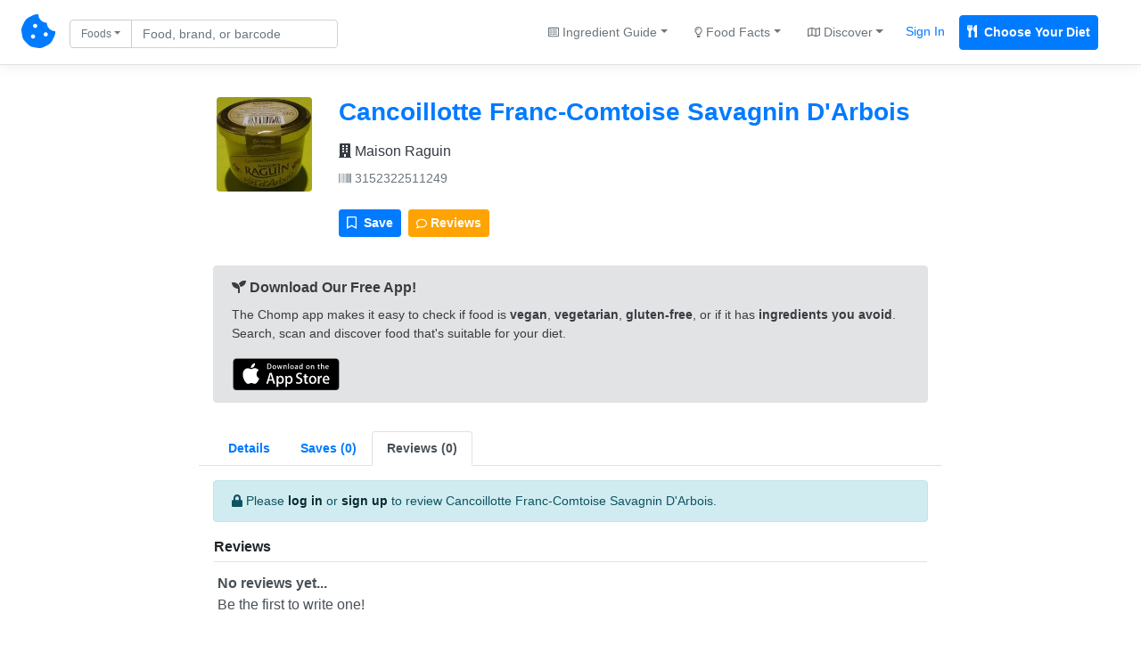

--- FILE ---
content_type: text/html; charset=UTF-8
request_url: https://chompthis.com/product/?id=221628&r=y
body_size: 9198
content:





<!doctype html>
<html lang="en">

    <head>

      <!-- Meta -->
<meta charset="utf-8">
<meta name="viewport" content="width=device-width, initial-scale=1, shrink-to-fit=no">
<meta name="description" content="Is Cancoillotte Franc-Comtoise Savagnin D&#039;Arbois Vegan, Vegetarian, or Gluten-Free? We checked the ingredients and have the answer! Cancoillotte Franc-Comtoise Savagnin D&#039;Arbois reviews, nutrition label, product images, allergens, trace ingredients, and more. Made by Maison Raguin. Barcode 3152322511249.">
<meta name="author" content="Peter Merrill">

      <!-- Title -->
      <title>Cancoillotte Franc-Comtoise Savagnin D&#039;Arbois (3152322511249) - Is it Vegan, Vegetarian, or Gluten-Free? - CHOMP</title>

      <!-- Bootstrap core CSS -->
      <link href="https://chompthis.com/assets/css/bootstrap.min.css" rel="stylesheet">
      <link href="https://chompthis.com/assets/css/custom.css?v=1.3.13" rel="stylesheet">
      
            <!-- Favicons -->
      <link rel="apple-touch-icon" sizes="180x180" href="https://chompthis.com/apple-touch-icon.png">
      <link rel="icon" type="image/png" sizes="32x32" href="https://chompthis.com/favicon-32x32.png">
      <link rel="icon" type="image/png" sizes="16x16" href="https://chompthis.com/favicon-16x16.png">
      <link rel="manifest" href="https://chompthis.com/site.webmanifest">
      <link rel="mask-icon" href="https://chompthis.com/safari-pinned-tab.svg" color="#5bbad5">
      <meta name="msapplication-TileColor" content="#ffffff">
      <meta name="theme-color" content="#ffffff">
      
      <!-- Twitter -->
<meta name="twitter:card" content="summary">
<meta name="twitter:site" content="@Chomp_This_">
<meta name="twitter:creator" content="@Chomp_This_">
<meta name="twitter:title" content="Cancoillotte Franc-Comtoise Savagnin D&#039;Arbois on CHOMP">
<meta name="twitter:description" content="Is Cancoillotte Franc-Comtoise Savagnin D&#039;Arbois Vegan, Vegetarian, or Gluten-Free? We checked the ingredients and have the answer!">
<meta name="twitter:image" content="https://chompthis.com/api/assets/images/product/?i=315/232/251/1249/front_fr.10.200.jpg">

      <!-- Facebook -->
<meta property="og:image:width" content="512">
<meta property="og:image:height" content="512">
<meta property="og:title" content="Cancoillotte Franc-Comtoise Savagnin D&#039;Arbois on CHOMP">
<meta property="og:description" content="Is Cancoillotte Franc-Comtoise Savagnin D&#039;Arbois Vegan, Vegetarian, or Gluten-Free? We checked the ingredients and have the answer!">
<meta property="og:url" content="https://chompthis.com/product/?id=221628">
<meta property="og:image" content="https://chompthis.com/api/assets/images/product/?i=315/232/251/1249/front_fr.10.200.jpg">

            <script src="https://chompthis.com/assets/scripts/jquery-3.2.1.min.js"></script>

      <!-- Icons -->
      <script defer src="https://use.fontawesome.com/releases/v5.1.0/js/all.js" integrity="sha384-3LK/3kTpDE/Pkp8gTNp2gR/2gOiwQ6QaO7Td0zV76UFJVhqLl4Vl3KL1We6q6wR9" crossorigin="anonymous"></script>

      <!-- Moment.js -->
      <!--<script defer src="https://chompthis.com/assets/scripts/moment.min.js?v=1.3.13"></script>
      <script defer src="https://chompthis.com/assets/scripts/moment-timezone-with-data.min.js?v=1.3.13"></script>-->

      <!-- Google Analytics -->
      <script async src="https://www.googletagmanager.com/gtag/js?id=G-J7QJ32PQJC"></script>
      <script>
        window.dataLayer = window.dataLayer || [];
        function gtag(){dataLayer.push(arguments);}
        gtag('js', new Date());
        gtag('config', 'G-J7QJ32PQJC');
      </script>

                      
  </head>
  
    <body>

    <!-- Header -->
        <div id="up" class="d-flex flex-column flex-md-row align-items-center p-3 px-md-4 mb-0 bg-white border-bottom box-shadow">

      <nav class="nav-left my-0 mt-mb-auto">
        <a href="https://chompthis.com">
          <i class="fas fa-cookie-bite fs38"></i>
        </a>
        <a href="https://chompthis.com" class="site-name ml-2 text-dark d-sm-none">CHOMP</a>      </nav>

            <nav class="nav-left my-0 ml-md-3 ml-xs-0 mt-mb-auto">
        <div data-action="https://chompthis.com/search" class="sleek-search nav-search form-inline my-2 my-lg-0">
          <div class="row">
            <div class="input-group search-input col-12 pr-0 pt-1">
              <div class="input-group-prepend">
                <button class="btn btn-outline-secondary dropdown-toggle fs12 current-item" type="button" data-toggle="dropdown" data-target="#navdropdown" aria-haspopup="true" aria-expanded="false">Foods</button>
                                
                                
  <div id="navdropdown" class="search-options nav-dropdown dropdown-menu fs14" data-location="nav">
    <div class="dropdown-item font-weight-bold" data-source="https://chompthis.com/search" data-title="Foods" data-placeholder="Find food by name or barcode"><i class="fas fa-cookie-bite"></i> Search Foods</div>
    <div class="dropdown-item font-weight-bold" data-source="https://chompthis.com/search/list.php" data-title="Lists" data-placeholder="Search for food lists"><i class="far fa-star"></i> Search Food Lists</div>
    <div role="separator" class="dropdown-divider"></div>
    <div class="dropdown-item" data-source="https://chompthis.com/search/brand.php" data-title="Brands" data-placeholder="Search by brand"><i class="fas fa-building"></i> Search Brands</div>
    <div class="dropdown-item" data-source="https://chompthis.com/search/allergen.php" data-title="Allergens" data-placeholder="Search by allergen"><i class="fas fa-allergies"></i> Search Allergens</div>
    <!--<div class="dropdown-item" data-source="https://chompthis.com/search/keyword.php" data-title="Keywords" data-placeholder="Search by keyword"><i class="fas fa-tag"></i> Search Keywords</div>-->
    <div class="dropdown-item" data-source="https://chompthis.com/search/country.php" data-title="Countries" data-placeholder="Search by country"><i class="fas fa-flag"></i> Search Countries</div>
    <div class="dropdown-item" data-source="https://chompthis.com/search/category.php" data-title="Categories" data-placeholder="Search by category"><i class="fas fa-filter"></i> Search Categories</div>
    <div class="dropdown-item" data-source="https://chompthis.com/search/ingredient.php" data-title="Ingredients" data-placeholder="Search by ingredient"><i class="fas fa-mortar-pestle"></i> Search Ingredients</div>
    <div class="dropdown-item" data-source="https://chompthis.com/search/trace.php" data-title="Traces" data-placeholder="Search trace ingredients"><i class="fas fa-user-secret"></i> Trace Ingredients</div>
    <div class="dropdown-item" data-source="https://chompthis.com/search/vitamin.php" data-title="Vitamins" data-placeholder="Search by vitamin"><i class="fas fa-flask"></i> Search by Vitamin</div>
    <div class="dropdown-item" data-source="https://chompthis.com/search/mineral.php" data-title="Minerals" data-placeholder="Search by mineral"><i class="fas fa-tablets"></i> Search by Mineral</div>
    <div class="dropdown-item" data-source="https://chompthis.com/search/palm-oil.php" data-title="Palm Oil" data-placeholder="Search by palm oil"><i class="fas fa-gas-pump"></i> Search by Palm Oil</div>
  </div>

              </div>
              <input id="form_search_term" type="text" name="q" data-parent="nav-search" class="form-control nav-search fs14 py-1 pr-md-5 pr-xs-1" data-error="Invalid search entered." placeholder="Food, brand, or barcode">
            </div>
            <div class="search-button col-2 pl-1 pt-1 d-none">
              <button type="submit" class="btn btn-primary btn-sm btn-send search-internal py-1 fs14">
                <i class="fas fa-search fs14"></i>
              </button>
            </div>
          </div>
        </div>
      </nav>
      
              
  
  <nav class="nav-right my-0 mr-md-3 mr-xs-0 mt-mb-auto mx-sm-auto ml-3 ml-lg-auto text-center">
    <div class="trending-dropdown btn-group">
      <a class="btn btn-link text-secondary dropdown-toggle fs14" href="#" role="button" data-toggle="dropdown" data-target="#trendingdropdown" aria-haspopup="true" aria-expanded="false"><i class="far fa-list-alt fs12"></i> Ingredient Guide</a>
      <div id="trendingdropdown" class="dropdown-menu dropdown-menu-right fs14">
        <a class="dropdown-item font-weight-bold" href="/ingredient/guide.php?id=1">Vegan Guide</a>
        <a class="dropdown-item font-weight-bold" href="/ingredient/guide.php?id=2">Vegetarian Guide</a>
        <a class="dropdown-item font-weight-bold" href="/ingredient/guide.php?id=3">Gluten-Free Guide</a>
        <div role="separator" class="dropdown-divider"></div>
        <a class="dropdown-item" href="/most-common/unfriendly-ingredient.php?id=1">Top Non-Vegan Ingredients</a>
        <a class="dropdown-item" href="/most-common/unfriendly-ingredient.php?id=2">Top Non-Vegetarian Ingredients</a>
        <a class="dropdown-item" href="/most-common/unfriendly-ingredient.php?id=3">Top Non-Gluten-Free Ingredients</a>
      </div>
    </div><!--//.trending-dropdown-->
    <div class="overview-dropdown btn-group">
      <a class="btn btn-link text-secondary dropdown-toggle fs14" href="#" role="button" data-toggle="dropdown" data-target="#overviewdropdown" aria-haspopup="true" aria-expanded="false"><i class="far fa-lightbulb fs12"></i> Food Facts</a>
      <div id="overviewdropdown" class="dropdown-menu dropdown-menu-right fs14">
        <a class="dropdown-item" href="/most-common">Quick Facts</a>
        <a class="dropdown-item" href="/product/most-popular.php?n=Vegan">Popular Vegan Foods</a>
        <a class="dropdown-item" href="/product/most-popular.php?n=Vegetarian">Popular Vegetarian Foods</a>
        <a class="dropdown-item" href="/product/most-popular.php?n=Gluten Free">Popular Gluten-Free Foods</a>
        <div role="separator" class="dropdown-divider"></div>
        <a class="dropdown-item" href="/most-common/brand.php"><i class="fas fa-building"></i> Top Brands</a>
        <a class="dropdown-item" href="/most-common/allergen.php"><i class="fas fa-allergies"></i> Top Allergens</a>
        <a class="dropdown-item" href="/most-common/chosen-lifestyle.php"><i class="fas fa-briefcase-medical"></i> Popular Diets</a>
        <a class="dropdown-item" href="/most-common/keyword.php"><i class="fas fa-tag"></i> Food Keywords</a>
        <a class="dropdown-item" href="/most-common/category.php"><i class="fas fa-list-ol"></i> Food Categories</a>
        <a class="dropdown-item" href="/most-common/trace.php"><i class="fas fa-user-secret"></i> Trace Ingredients</a>
        <a class="dropdown-item" href="/most-common/lifestyle.php"><i class="fas fa-utensils"></i> Lifestyles & Diets</a>
        <a class="dropdown-item" href="/most-common/country.php"><i class="fas fa-flag"></i> Popular Countries</a>
        <a class="dropdown-item" href="/most-common/vitamin.php"><i class="fas fa-flask"></i> Common Vitamins</a>
        <a class="dropdown-item" href="/most-common/mineral.php"><i class="fas fa-tablets"></i> Common Minerals</a>
        <a class="dropdown-item" href="/most-common/palm-oil.php"><i class="fas fa-gas-pump"></i> Palm Oil Ingredients</a>
        <a class="dropdown-item" href="/most-common/unfriendly-ingredient.php"><i class="fas fa-mortar-pestle"></i> Top Banned Ingredients</a>
        <a class="dropdown-item" href="/most-common/ingredient-to-avoid.php"><i class="fas fa-ban"></i> Ingredients Users Avoid</a>
      </div>
    </div><!--//.overview-dropdown-->
    <div class="discover-dropdown btn-group">
      <a class="btn btn-link text-secondary dropdown-toggle fs14" href="#" role="button" data-toggle="dropdown" data-target="#discoverDropdown" aria-haspopup="true" aria-expanded="false"><i class="far fa-map fs12"></i> Discover</a>
      <div id="discoverDropdown" class="dropdown-menu dropdown-menu-right fs14">
        <a class="dropdown-item" href="/list/discover.php">
          <i class="far fa-star fs12"></i> Food Lists
        </a>
        <a class="dropdown-item" href="/review/discover.php">
          <i class="far fa-comment fs12"></i> Food Reviews
        </a>
      </div>
    </div><!--//.discover-dropdown-->
    <div class="btn-group">
      <a class="p-2 text-primary fs14 mr-2 sign_in" href="/account/signin.php">Sign In</a>
      <a class="p-2 text-white fs14 bg-primary border border-primary font-weight-bold rounded mr-2 register" href="/account/register.php"><i class="fas fa-utensils mr-1"></i> Choose Your Diet</a>
    </div>
  </nav>

  
      
    </div>
    
    <!-- Global site messages -->
          <div class="container-fluid site-messages d-none">
        <div class="row">
          <div class="col-12 alert alert-secondary rounded-0 account-verified mb-0 d-none"></div>
          <div class="col-12 response-container px-0 d-none"></div>
        </div>
      </div>
    
    <!-- Container -->
    <div class="container-fluid">

      <!-- Main content -->
      
<div class="row">
  <div class="row col-xs-12 col-sm-12 col-lg-10 mx-auto">

    <!-- Product page -->
    <div class="row product-page left-panel col-xs-10 col-sm-10 col-lg-10 mx-auto mt-3">

      <!-- Product card -->
      <div class="card mb-4 p-0 col-12 bg-white border-0">

        <!-- Card header -->
        <div class="card-header bg-white border-bottom-0 pb-0">
          <div class="row">
                        <div class="col-xs-12 col-sm-12 col-lg-2 py-2 text-center">
              <img class="product-image rounded" src="[data-uri]" data-src="https://chompthis.com/api/assets/images/product/?i=315/232/251/1249/front_fr.10.200.jpg" alt="Cancoillotte Franc-Comtoise Savagnin D&#039;Arbois Report Card">
            </div>
            <div class="col-xs-12 col-sm-12 col-lg-10 pt-2">
            
              <!-- Product name, brands, barcode -->
              <div class="name pb-2">
                <a href="https://chompthis.com/product/?id=221628"><h3 class="mb-0 font-weight-bold">Cancoillotte Franc-Comtoise Savagnin D&#039;Arbois</h3></a>
                                <div class="brand w-100 pt-3">
                  <a href="https://chompthis.com/search/brand.php?q=Maison Raguin" class="text-dark fs16"><i class="fas fa-building"></i> Maison Raguin</a>
                </div>
                                <div class="barcode w-100 pt-2"><a href="https://chompthis.com/product/?b=3152322511249" class="text-secondary fs14"><i class="fas fa-barcode"></i> 3152322511249</a></div>
              </div><!--//.name-->

              <div class="addthis_inline_share_toolbox mb-0" data-url="https://chompthis.com/product/?id=221628" data-title="Cancoillotte Franc-Comtoise Savagnin D&#039;Arbois - CHOMP" data-description="Cancoillotte Franc-Comtoise Savagnin D&#039;Arbois (3152322511249) Reviews - Vegan, Vegetarian, or Gluten-Free?" data-image="https://chompthis.com/api/assets/images/product/?i=315/232/251/1249/front_fr.10.200.jpg"></div><!--//.addthis-->

              <div class="row mt-3">
                <div class="col-12 mb-2 pr-0">
                  <div class="btn-toolbar" role="toolbar" aria-label="Toolbar with button groups">
                    <div class="btn-group mr-2" role="group" aria-label="First group">
                      <!-- List modal controller -->
                      <div data-toggle="modal" data-target="#cancoillottefranccomtoisesavagnindamp039arbois3152322511249" data-controller="cancoillottefranccomtoisesavagnindamp039arbois3152322511249" data-is-on-list="" class="list-icon-container cancoillottefranccomtoisesavagnindamp039arbois3152322511249">
                        <button class="list-icon cancoillottefranccomtoisesavagnindamp039arbois3152322511249 btn btn-sm btn-primary fs14 text-white" data-product-name="Cancoillotte Franc-Comtoise Savagnin D&#039;Arbois" data-barcode="3152322511249">
                          <i class="far fa-bookmark mr-1 fs14"></i> <span class="icon-text fs14"> Save</span>
                        </button>
                      </div><!--//.list-icon-container-->
                    </div>
                    <div class="btn-group mr-2" role="group" aria-label="Second group">
                      <button id="open-reviews-tab" data-controls="reviews3152322511249-tab" class="btn btn-warning btn-sm fs14 font-weight-bold text-white"><i class="far fa-comment fs12"></i> Reviews</button>
                    </div>
                  </div>
                </div>
              </div>

            </div><!--//.col-10/12-->
          </div><!--//.row-->
        </div><!--//.card-header-->

        <!-- Card body -->
        <div class="card-body px-0 pt-2 pb-0 bg-white">

                                          <div class="app-promo row col-12 px-0 px-md-3 mx-auto mt-3">
    <div role="alert" class="alert alert-secondary border w-100">
      <p class="mb-2 fs15 font-weight-bold"><i class="fas fa-seedling"></i> Download Our Free App!</p>
      <p class="mb-3 fs14">The Chomp app makes it easy to check if food is <strong>vegan</strong>, <strong>vegetarian</strong>, <strong>gluten-free</strong>, or if it has <strong>ingredients you avoid</strong>. Search, scan and discover food that's suitable for your diet.</p>
      <p class="mb-0 font-weight-bold">
        <a href="https://itunes.apple.com/app/id1500216202" class="btn btn-sm pl-0 py-0"><img src="https://chompthis.com/assets/images/app/svg/app-store-badge.svg" alt="Download Chomp on the App Store" style="width:120px;"></a>
        <!--<a href="https://play.google.com/store/apps/details?id=app.chompthis.com" class="btn btn-sm pl-0 py-0"><img src="https://chompthis.com/assets/images/app/svg/google-play-badge.svg" alt="Download Chomp on Google Play" style="width:120px;"></a>-->
      </p>
    </div>
  </div><!--//.app-promo-->
          
          <ul class="nav nav-tabs px-3 pt-3" id="tabMain" role="tablist">
            <li class="nav-item"><a class="nav-link font-weight-bold fs14" id="overview3152322511249-tab" data-toggle="tab" href="#overview3152322511249" role="tab" aria-controls="overview3152322511249" aria-selected="false">Details</a></li>
            <li class="nav-item"><a class="nav-link font-weight-bold fs14" id="lists3152322511249-tab" data-toggle="tab" href="#lists3152322511249" role="tab" aria-controls="lists3152322511249" aria-selected="false"><div class="d-none d-lg-block">Saves (0)</div><div class="sm-item">Saves (0)</div></a></li>
            <li class="nav-item"><a class="nav-link active font-weight-bold fs14" id="reviews3152322511249-tab" data-toggle="tab" href="#reviews3152322511249" role="tab" aria-controls="reviews3152322511249" aria-selected="false"><div class="d-none d-lg-block">Reviews (0)</div><div class="sm-item">Reviews (0)</div></a></li>
          </ul><!--//#tabMain-->

          <div class="tab-content bg-white fs14" id="tabMainContent">

            <!-- Overview -->
            <div class="tab-pane fade py-3 px-3" id="overview3152322511249" role="tabpanel" aria-labelledby="overview3152322511249-tab">
              <div class="row">
                <div class="col-12 mx-1 px-0">

                                                                                                                    
                  <!-- Lifestyle tabs -->
                  <div id="lifestyles">
                    <ul class="nav nav-tabs mt-3 px-3 pt-3 bg-light border border-bottom-0 rounded-top fs14" id="tabBannedIngredients" role="tablist">
                                              
                                                                                
                                                                                
                          
                          
                          <li class="nav-item"><a class="nav-link font-weight-bold text-danger" id="vegan3152322511249-tab" data-ban-level="0" data-toggle="tab" href="#vegan3152322511249" role="tab" aria-controls="vegan3152322511249" aria-selected="false">Vegan</a></li><!--//.nav-link-->
                        
                                                                                
                                                                                
                          
                                                                                
                          <li class="nav-item"><a class="nav-link font-weight-bold text-warning" id="vegetarian3152322511249-tab" data-ban-level="1" data-toggle="tab" href="#vegetarian3152322511249" role="tab" aria-controls="vegetarian3152322511249" aria-selected="false">Vegetarian</a></li><!--//.nav-link-->
                        
                                                                                
                                                                                
                          
                                                                                
                          <li class="nav-item"><a class="nav-link font-weight-bold text-warning" id="gluten-free3152322511249-tab" data-ban-level="1" data-toggle="tab" href="#gluten-free3152322511249" role="tab" aria-controls="gluten-free3152322511249" aria-selected="false">Gluten Free</a></li><!--//.nav-link-->
                                                                  </ul><!--//#tabBannedIngredients-->

                    <!-- Lifestyle description/banned ingredients -->
                    <div class="tab-content bg-white rounded-bottom border mb-3 fs14" id="tabBannedIngredientsContent">
                                              
                        <div class="tab-pane fade px-3" id="vegan3152322511249" role="tabpanel" aria-labelledby="vegan3152322511249-tab">

                          
                          
                          <div class="lifestyle w-100 text-secondary pt-3 pb-2">

                            
                                                                                                                            
                                                              <p class="alert alert-danger text-dark mb-1 p-2"><i class="far fa-times-circle"></i> May not be <b>Vegan</b></p>
                              
                              

                              <p class="alert alert-primary border mb-1 p-2"><i class="fas fa-lock"></i> <a href="https://chompthis.com/account/register.php?ref=product-page" class="alert-link">Create an account</a> to set your diet and customize ingredients you want to avoid.</p>
                              <p class="addthis_inline_share_toolbox mb-1 pt-2" data-url="https://chompthis.com/product/?id=221628" data-title="Cancoillotte Franc-Comtoise Savagnin D&#039;Arbois is not Vegan!" data-description="Cancoillotte Franc-Comtoise Savagnin D&#039;Arbois is not Vegan!" data-image="https://chompthis.com/api/assets/images/product/?i=315/232/251/1249/front_fr.10.200.jpg"></p>

                                                      </div><!--//.lifestyle-->

                          
                                                                                                              
                              <ul class="banned-ingredients list-group list-group-flush pt-2 fs14">
                              
                                
                                <p class="mb-1 font-weight-bold text-secondary fs14"><i class="far fa-flag fs14"></i> Flagged Ingredients</p>
                                                                                                  
                                <li class="ingredient list-group-item px-2">
                                  <a href="https://chompthis.com/ingredient/?id=93" class="text-white font-weight-bold text-danger" data-lifestyle="Vegan" data-barcode="3152322511249">Milk</a> - <span class="text-secondary">Not vegan if derived from an animal. Check the ingredients.</span>
                                </li><!--//.ingredient-->

                                
                              
                              
                              </ul><!--//.banned-ingredients-->
                                                      
                                                    <!-- Lifestyle: Report inaccuracy -->
                          <div class="report w-100 pb-2">
                            <button class="report-inaccuracy vegan-3152322511249 btn btn-link btn-sm text-secondary p-0 fs12" data-inaccuracy="Vegan" data-barcode="3152322511249"><small>Report</small></button>
                            <div class="report-outcome small vegan-3152322511249"></div>
                          </div><!--//.report-->
                          
                        </div><!--//.tab-pane-->
                        
                        <div class="tab-pane fade px-3" id="vegetarian3152322511249" role="tabpanel" aria-labelledby="vegetarian3152322511249-tab">

                          
                          
                          <div class="lifestyle w-100 text-secondary pt-3 pb-2">

                            
                                                                                                                            
                                                              <p class="alert alert-warning text-dark mb-1 p-2"><i class="far fa-question-circle"></i> Possibly <b>Vegetarian</b></p>
                                                                <p class="alert alert-light border text-secondary mb-1 p-2"><i class="fas fa-exclamation-circle"></i> This product appears to be sold in more non-English speaking countries. The Vegetarian grade may be inaccurate.</p>
                                                              
                              

                              <p class="alert alert-primary border mb-1 p-2"><i class="fas fa-lock"></i> <a href="https://chompthis.com/account/register.php?ref=product-page" class="alert-link">Create an account</a> to set your diet and customize ingredients you want to avoid.</p>
                              <p class="addthis_inline_share_toolbox mb-1 pt-2" data-url="https://chompthis.com/product/?id=221628" data-title="Cancoillotte Franc-Comtoise Savagnin D&#039;Arbois is possibly Vegetarian!" data-description="Cancoillotte Franc-Comtoise Savagnin D&#039;Arbois is possibly Vegetarian!" data-image="https://chompthis.com/api/assets/images/product/?i=315/232/251/1249/front_fr.10.200.jpg"></p>

                                                      </div><!--//.lifestyle-->

                          
                                                                                                              
                              <ul class="banned-ingredients list-group list-group-flush pt-2 fs14">
                              
                                                                                            
                              </ul><!--//.banned-ingredients-->
                                                      
                                                    <!-- Lifestyle: Report inaccuracy -->
                          <div class="report w-100 pb-2">
                            <button class="report-inaccuracy vegetarian-3152322511249 btn btn-link btn-sm text-secondary p-0 fs12" data-inaccuracy="Vegetarian" data-barcode="3152322511249"><small>Report</small></button>
                            <div class="report-outcome small vegetarian-3152322511249"></div>
                          </div><!--//.report-->
                          
                        </div><!--//.tab-pane-->
                        
                        <div class="tab-pane fade px-3" id="gluten-free3152322511249" role="tabpanel" aria-labelledby="gluten-free3152322511249-tab">

                          
                          
                          <div class="lifestyle w-100 text-secondary pt-3 pb-2">

                            
                                                                                                                            
                                                              <p class="alert alert-warning text-dark mb-1 p-2"><i class="far fa-question-circle"></i> Possibly <b>Gluten Free</b></p>
                                                                <p class="alert alert-light border text-secondary mb-1 p-2"><i class="fas fa-exclamation-circle"></i> This product appears to be sold in more non-English speaking countries. The Gluten Free grade may be inaccurate.</p>
                                                              
                              

                              <p class="alert alert-primary border mb-1 p-2"><i class="fas fa-lock"></i> <a href="https://chompthis.com/account/register.php?ref=product-page" class="alert-link">Create an account</a> to set your diet and customize ingredients you want to avoid.</p>
                              <p class="addthis_inline_share_toolbox mb-1 pt-2" data-url="https://chompthis.com/product/?id=221628" data-title="Cancoillotte Franc-Comtoise Savagnin D&#039;Arbois is possibly Gluten Free!" data-description="Cancoillotte Franc-Comtoise Savagnin D&#039;Arbois is possibly Gluten Free!" data-image="https://chompthis.com/api/assets/images/product/?i=315/232/251/1249/front_fr.10.200.jpg"></p>

                                                      </div><!--//.lifestyle-->

                          
                                                                                                              
                              <ul class="banned-ingredients list-group list-group-flush pt-2 fs14">
                              
                                                                                            
                              </ul><!--//.banned-ingredients-->
                                                      
                                                    <!-- Lifestyle: Report inaccuracy -->
                          <div class="report w-100 pb-2">
                            <button class="report-inaccuracy gluten-free-3152322511249 btn btn-link btn-sm text-secondary p-0 fs12" data-inaccuracy="Gluten Free" data-barcode="3152322511249"><small>Report</small></button>
                            <div class="report-outcome small gluten-free-3152322511249"></div>
                          </div><!--//.report-->
                          
                        </div><!--//.tab-pane-->
                                                                  </div><!--//#tabBannedIngredientsContent-->
                  </div><!--//#lifestyles-->

                  <!-- Ingredients tab -->
                  <div id="ingredients pt-2">
                    <!-- Ingredients content -->
                    <div class="tab-content mb-3">
                      <div class="tab-pane fade show active py-3 px-0" id="ingredients3152322511249" role="tabpanel" aria-labelledby="ingredients3152322511249-tab">

                                                  <p class="ingredient-list mb-1 fs16"><b><i class="fas fa-mortar-pestle"></i> Ingredients:</b> <span class="allergen">Lait</span> écrémé caillé, eau, <span class="allergen">beurre</span> (<span class="allergen">lait</span>), vin d&#039;Arbois cépage Savagnin (6,3 %), sel, sels de fonte : phosphates de sodium, diphosphates, triphosphates, polyphosphates.</p>
                        
                        <!-- Ingredients: Report inaccuracy -->
                        <div class="report w-100">
                          <button class="report-inaccuracy ingredients-3152322511249 btn btn-link btn-sm text-secondary p-0 fs12" data-inaccuracy="Ingredients" data-barcode="3152322511249"><small>Report</small></button>
                          <div class="report-outcome small ingredients-3152322511249"></div>
                        </div><!--//.report-->
                        
                                                                            <p class="mb-0 pt-3">
                            <span class="font-weight-bold"><i class="fas fa-allergies"></i> Allergens:</span>
                                                        <a href="https://chompthis.com/search/allergen.php?q=Milk">Milk</a>                                                      </p>
                                                    <p class="text-secondary p-0 mt-1 mb-2">Please take necessary precautions if you have allergies to any of the listed ingredients. Allergens are <span class="allergen">italicized</span> in the ingredients.</p>
                        
                                                                            <p class="mb-0 pt-3">
                            <span class="font-weight-bold"><i class="fas fa-user-secret"></i> Traces:</span>
                                                        <a href="https://chompthis.com/search/trace.php?q=Nuts" class="trace">Nuts</a>                                                      </p>
                                                    <p class="text-secondary p-0 mt-1 mb-1">This product may contain trace amounts of these ingredients.</p>
                                                    <p class="text-secondary p-0 mt-1 mb-2"><a href="https://chompthis.com/account/register.php">Create an account</a> to avoid trace ingredients that aren't compatible with your diet.</p>                        
                        
                      </div><!--//.tab-pane-->

                    </div><!--//#tabIngredientsContent-->
                  </div><!--//#ingredients-->

                  <!-- Related Products-->
                  <!--
                  <div id="relatedproducts">
                    <strong><i class="fas fa-link"></i> Related Products</strong>
                    <div class="tab-content mb-3 p-3 fs12">
                                                                                                          </div>
                  </div>
                  -->
                  <!--//Related Products-->

                  <!-- Nutrition Facts tab -->
                  <div id="nutrition">
                    <!-- Nutrition Facts, Vitamins, Minerals -->
                    <div class="tab-content mb-3" id="tabNutritionContent">

                      <!-- Nutrition Facts-->
                      <div class="tab-pane fade show active py-3 px-0" id="nutrition3152322511249" role="tabpanel" aria-labelledby="nutrition3152322511249-tab">
                                                <table class="table table-responsive-md border mb-1 rounded">
                          <thead class="thead-light">
                            <tr>
                              <th scope="col"><i class="fas fa-utensils"></i> Nutrition Label</th>
                              <th scope="col">As sold for 100 g / 100 ml</th>
                              <th scope="col"></th>
                            </tr>
                          </thead>
                          <tbody>
                          
                            
                                                                                                                                            
                            
                            
                            
                            <tr>
                              <th scope="row" class="bg-light">Energy</th>
                              <td>669 <span class="text-secondary small">(kj)</span></td>
                              <td>
                                &nbsp;                              </td>
                            </tr>
                          
                            
                                                                                                                                            
                            
                            
                            
                            <tr>
                              <th scope="row" class="bg-light">Fat</th>
                              <td>12 <span class="text-secondary small">(g)</span></td>
                              <td>
                                &nbsp;                              </td>
                            </tr>
                          
                            
                                                                                                                                            
                            
                            
                            
                            <tr>
                              <th scope="row" class="bg-light">Saturated Fat</th>
                              <td>8 <span class="text-secondary small">(g)</span></td>
                              <td>
                                &nbsp;                              </td>
                            </tr>
                          
                            
                                                                                                                                            
                            
                            
                            
                            <tr>
                              <th scope="row" class="bg-light">Carbohydrates</th>
                              <td>0.01 <span class="text-secondary small">(g)</span></td>
                              <td>
                                &nbsp;                              </td>
                            </tr>
                          
                            
                                                                                                                                            
                            
                            
                            
                            <tr>
                              <th scope="row" class="bg-light">Sugars</th>
                              <td>0 <span class="text-secondary small">(g)</span></td>
                              <td>
                                &nbsp;                              </td>
                            </tr>
                          
                            
                                                                                                                                            
                            
                            
                            
                            <tr>
                              <th scope="row" class="bg-light">Proteins</th>
                              <td>13 <span class="text-secondary small">(g)</span></td>
                              <td>
                                &nbsp;                              </td>
                            </tr>
                          
                            
                                                                                                                                            
                            
                            
                            
                            <tr>
                              <th scope="row" class="bg-light">Salt</th>
                              <td>1.5 <span class="text-secondary small">(g)</span></td>
                              <td>
                                &nbsp;                              </td>
                            </tr>
                          
                            
                                                                                                                                            
                            
                            
                            
                            <tr>
                              <th scope="row" class="bg-light">Sodium</th>
                              <td>0.591 <span class="text-secondary small">(g)</span></td>
                              <td>
                                &nbsp;                              </td>
                            </tr>
                          
                            
                                                                                                                                            
                            
                            
                            
                            <tr>
                              <th scope="row" class="bg-light">Nova Group</th>
                              <td>4</td>
                              <td>
                                                                  4                                                              </td>
                            </tr>
                                                    </tbody>
                        </table>

                          <!-- Nutrition Facts: Report inaccuracy -->
                          <div class="report w-100">
                            <button class="report-inaccuracy nutrition-3152322511249 btn btn-link btn-sm text-secondary p-0 fs12" data-inaccuracy="Nutrition" data-barcode="3152322511249"><small>Report</small></button>
                            <div class="report-outcome small nutrition-3152322511249"></div>
                          </div><!--//.report-->
                        
                        
                      </div><!--//#nutrition-->

                    </div><!--//#tabNutritionContent-->
                  </div><!--//#nutrition-->

                                    <div id="images">
                    <strong>Product Photos</strong>
                    <!-- Images content -->
                    <div class="tab-content mb-3 fs12" id="tabImagesContent">
                      <div class="tab-pane fade show active pt-3 px-3" id="images3152322511249" role="tabpanel" aria-labelledby="images3152322511249-tab">
                        <div class="row">
                                                      <!-- Images: Front -->
                                                        <div class="col-xs-12 col-sm-12 col-lg-3 text-center">
                              <img src="[data-uri]" data-src="https://chompthis.com/api/assets/images/product/?i=315/232/251/1249/front_fr.10.200.jpg" class="border rounded product-image" alt="Cancoillotte Franc-Comtoise Savagnin D&#039;Arbois">
                              <p class="text-secondary fs12">Front</p>
                            </div>
                                                      
                          
                                                      <!-- Images: ingredients -->
                                                        <div class="col-xs-12 col-sm-12 col-lg-3 text-center">
                              <img src="[data-uri]" data-src="https://chompthis.com/api/assets/images/product/?i=315/232/251/1249/ingredients_fr.18.200.jpg" class="border rounded product-image" alt="Cancoillotte Franc-Comtoise Savagnin D&#039;Arbois Ingredients">
                              <p class="text-secondary fs12">Ingredients</p>
                            </div>
                                                                              </div><!--//.row-->
                      </div> <!--//.tab-pane-->
                    </div><!--//#tabsImagesContent-->
                  </div><!--//#images-->
                  
                  <!-- More Info tab -->
                  <div id="more">
                    <!-- More Info content -->
                    <div class="tab-content mb-3" id="tabMoreInfoContent">

                      <!-- General Info -->
                      <div class="tab-pane fade show active pt-2" id="more3152322511249" role="tabpanel" aria-labelledby="more3152322511249-tab">
                        <ul class="list-group list-group-flush">

                                                    <li class="brands-list list-group-item px-0 py-3">
                            <!-- Brands -->
                            <p class="mb-1">
                              <span class="font-weight-bold"><i class="fas fa-building"></i> Brands:</span>
                                                            <a href="https://chompthis.com/search/brand.php?q=Maison Raguin" class="brands">Maison Raguin</a>                                                          </p>
                          </li><!--//.brands-list-->
                          
                                                    <li class="countries-list list-group-item px-0 py-3">
                            <!-- Countries -->
                            <p class="mb-1">
                              <span class="font-weight-bold"><i class="fas fa-flag"></i> Countries:</span>
                                                            <a href="https://chompthis.com/search/country.php?q=France" class="country">France</a>                                                          </p>
                          </li><!--//.countries-list-->
                          
                          
                                                    <li class="keywords-list list-group-item px-0 py-3">
                            <!-- Categories -->
                            <p class="mb-1">
                              <span class="font-weight-bold"><i class="fas fa-tag"></i> Keywords:</span>
                                                            Arboi,                                                             Au,                                                             Cancoillotte,                                                             En,                                                             Fabrique,                                                             Fondu,                                                             Fondue,                                                             Franc Comtoise,                                                             France,                                                             Fromage,                                                             Fromagere,                                                             Maison,                                                             Point,                                                             Raguin,                                                             Savagnin,                                                             Specialite,                                                             Triman,                                                             Vert,                                                             Vin                                                          </p>
                          </li><!--//.keywords-list-->
                          
                        </ul>
                      </div><!--//#more-->

                      
                    </div><!--//#tabMoreInfoContent-->
                  </div>
                </div>
              </div><!--//#more-->
            </div><!--//#overview-->

            <div class="tab-pane fade py-3 px-3" id="lists3152322511249" role="tabpanel" aria-labelledby="lists3152322511249-tab">
              <div class="row">
                <div class="col-12">
                                    <div class="list-group list-group-flush list-item">
                    <div class="list-group-item list-group-item-action flex-column align-items-start px-1">
                      <div class="d-flex w-100 justify-content-between font-weight-bold">No lists yet...</div>
                      <div class="list-details">
                        <p class="mb-1">This product hasn't been added to any lists. Be the first?</p>
                        <!-- List modal controller -->
                        <div data-toggle="modal" data-target="#cancoillottefranccomtoisesavagnindamp039arbois3152322511249" data-controller="cancoillottefranccomtoisesavagnindamp039arbois3152322511249" data-is-on-list="" class="list-icon-container cancoillottefranccomtoisesavagnindamp039arbois3152322511249">
                          <button class="list-icon cancoillottefranccomtoisesavagnindamp039arbois3152322511249 btn btn-outline-primary btn-sm fs12" data-product-name="Cancoillotte Franc-Comtoise Savagnin D&#039;Arbois" data-barcode="3152322511249">
                            <i class="far fa-bookmark mr-1 fs12"></i> <span class="icon-text fs12"> Save</span>
                          </button>
                        </div><!--//.list-icon-container-->
                      </div>
                    </div>
                  </div>
                                  </div>
              </div>
            </div><!--//#lists-->

            <div class="tab-pane fade active show py-3 px-3" id="reviews3152322511249" role="tabpanel" aria-labelledby="reviews3152322511249-tab">
              <div class="row">
                <div class="col-12">

                  <div class="leave-review row">
                                        <div class="col-12 mb-3">
                      <div class="alert alert-info mb-0">
                        <i class="fas fa-lock"></i> Please <a href="https://chompthis.com/account/signin.php" class="alert-link">log in</a> or <a href="https://chompthis.com/account/register.php" class="alert-link">sign up</a> to review Cancoillotte Franc-Comtoise Savagnin D&#039;Arbois.
                      </div>
                    </div>
                                      </div><!--//.leave-review-->

                  <div class="reviews-list row fs16 px-3">
                    <div class="col-12 font-weight-bold border-bottom pb-1 px-0">Reviews</div>
                                        <div class="col-12 px-0">
                                          <div class="list-group list-group-flush review-item">
                        <div class="list-group-item list-group-item-action flex-column align-items-start px-1">
                          <div class="d-flex w-100 justify-content-between font-weight-bold">No reviews yet...</div>
                          <div class="review-details">
                            <p class="mb-1">Be the first to write one!</p>
                          </div>
                        </div>
                      </div>
                                        </div>
                  </div><!--//.reviews-list-->

                </div>
              </div>
            </div><!--//#reviews-->

          </div><!--//#main-->

          <!-- Lists modal -->
          <div class="list-modal-container cancoillottefranccomtoisesavagnindamp039arbois3152322511249 d-none fs12"></div><!--//.list-modal-container-->

          <!-- Product lists -->
          <div class="product-lists cancoillottefranccomtoisesavagnindamp039arbois3152322511249 d-none" data-controller="cancoillottefranccomtoisesavagnindamp039arbois3152322511249" data-barcode="3152322511249" data-product-id="221628">
                      </div><!--//product-lists-->

        </div><!--//.card-body-->

      </div><!--//.card-->

    </div><!--//.product-page-->

    <!-- 160x600-->
    <!--
    <div class="right-panel row col-xs-2 col-sm-2 col-lg-2 mx-auto mt-3">
          </div>
    -->
    <!--// 160x600-->

  </div>
</div>

      <!-- Footer -->
            <footer class="site-footer row col-xs-10 col-sm-10 col-lg-8 mx-auto mt-5 pt-3 pb-3">
        <div class="col-12 mt-3 text-center">
          <div class="col-12 pt-3">
            <a href="https://chompthis.com/api?r=chomp-foot" class="mx-2 badge badge-primary font-weight-bold" target="_blank" rel="noopener noreferrer">Food API</a>
            <!--<a href="https://chompthis.com/api/recipes/?r=chomp-foot" class="mx-2 badge badge-dark font-weight-bold" target="_blank" rel="noopener noreferrer">Recipe API</a>-->
            <a href="https://chompthis.com/service/food-data.php?r=chomp-foot" class="mx-2 badge badge-success text-white font-weight-bold" target="_blank" rel="noopener noreferrer">Database Licensing</a>
            <a href="https://chompthis.com/contact.php" class="mx-2 text-secondary">Contact</a>
          </div>
          <div class="col-12 pt-3 fs12">
            <a href="https://chompthis.com/about-us.php" class="mx-2 text-secondary d-none">About Us</a>
            <a href="https://chompthis.com/faq.php" class="mx-2 text-secondary">FAQ</a>
            <!--<a href="https://prkit.co/MooruLhH/about" target="_blank" rel="noopener noreferrer nofollow" class="mx-2 text-secondary">Press</a>-->
            <a href="https://chompthis.com/ingredient/guide.php" class="mx-2 text-secondary">Ingredient Guide</a>
            <a href="https://chompthis.com/terms.php" class="mx-2 text-secondary">Terms</a>
          </div>
          <div class="col-12 pt-3 fs16">
            <a href="https://itunes.apple.com/app/id1500216202" class="btn btn-sm"><img src="https://chompthis.com/assets/images/app/svg/app-store-badge.svg" alt="Download Chomp on the App Store" style="width:150px"></a>
            <!--<a href="https://play.google.com/store/apps/details?id=app.chompthis.com" class="btn btn-sm"><img src="https://chompthis.com/assets/images/app/svg/google-play-badge.svg" alt="Download Chomp on Google Play" style="width:150px"></a>-->
          </div>
          <div class="col-12 pt-3">
            <a class="p-2 text-dark" href="https://twitter.com/chomp_this_" target="_blank" rel="noopener"><i class="fab fa-twitter-square fs20"></i></a>
            <a class="p-2 text-dark" href="https://www.facebook.com/chomp.this" target="_blank" rel="noopener"><i class="fab fa-facebook-square fs20"></i></a>
            <a class="p-2 text-dark" href="https://www.instagram.com/chomp.this" target="_blank" rel="noopener"><i class="fab fa-instagram fs20"></i></a>
          </div>
          <div class="col-12 pt-3 pb-1">
            <a href="#up" class="text-secondary fs11">&uarr; Back to top</a>
          </div>
        </div>
      </footer>
      
    </div><!--//.container-->

    <!-- Scripts -->
        <script src="https://code.jquery.com/jquery-3.2.1.min.js" integrity="sha256-hwg4gsxgFZhOsEEamdOYGBf13FyQuiTwlAQgxVSNgt4=" crossorigin="anonymous"></script>

          <script src="https://cdnjs.cloudflare.com/ajax/libs/popper.js/1.12.9/umd/popper.min.js" integrity="sha384-ApNbgh9B+Y1QKtv3Rn7W3mgPxhU9K/ScQsAP7hUibX39j7fakFPskvXusvfa0b4Q" crossorigin="anonymous"></script>
      <script src="https://cdnjs.cloudflare.com/ajax/libs/tether/1.4.4/js/tether.min.js" integrity="sha256-m2ByX2d6bw2LPNGOjjELQGPrn6XyouMV9RuVzKhJ5hA=" crossorigin="anonymous"></script>
    
    <script src="https://maxcdn.bootstrapcdn.com/bootstrap/4.0.0-alpha.6/js/bootstrap.min.js" integrity="sha384-vBWWzlZJ8ea9aCX4pEW3rVHjgjt7zpkNpZk+02D9phzyeVkE+jo0ieGizqPLForn" crossorigin="anonymous"></script>
    <script src="https://chompthis.com/assets/scripts/settings.min.js?v=1.3.13"></script>
    <script defer src="https://chompthis.com/assets/scripts/lockr.js?v=1.3.13"></script>
    <!--<script defer src="https://chompthis.com/assets/scripts/notifications.js?v=1.3.13"></script>-->
    <script defer src="https://chompthis.com/assets/scripts/navigation.js?v=1.3.13"></script>
    <script src="https://chompthis.com/assets/scripts/lists.min.js?v=1.3.13"></script>
<script src="https://chompthis.com/assets/scripts/product.js?v=1.3.13"></script>
<script src="https://chompthis.com/assets/scripts/review.js?v=1.3.13"></script>
<script src="https://chompthis.com/assets/scripts/image-loader.js?v=1.3.13"></script>
<script src="https://chompthis.com/assets/scripts/manipulate.js?v=1.3.13"></script>
<script defer type="text/javascript" src="//s7.addthis.com/js/300/addthis_widget.js#pubid=ra-5bae3e0f32da12f5"></script>
    
  </body>
  
</html>
